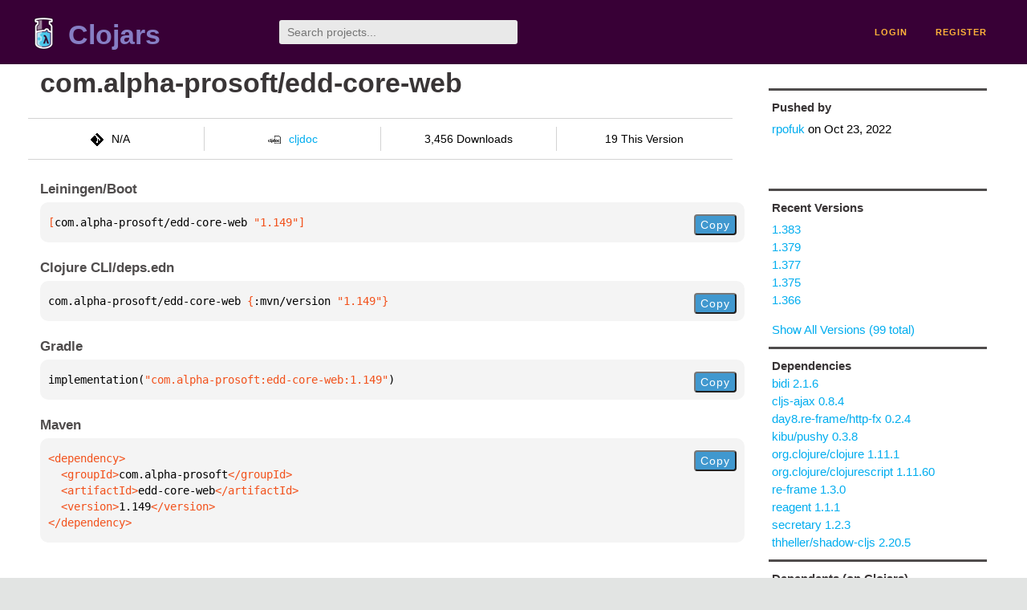

--- FILE ---
content_type: text/html;charset=utf-8
request_url: https://clojars.org/com.alpha-prosoft/edd-core-web/versions/1.149
body_size: 2325
content:
<!DOCTYPE html>
<html lang="en"><head><meta charset="utf-8"><meta content="width=device-width,initial-scale=1" name="viewport"><link href="/opensearch.xml" rel="search" title="Clojars" type="application/opensearchdescription+xml"><link href="/favicon.ico" rel="shortcut icon"><meta content="[com.alpha-prosoft/edd-core-web &quot;1.149&quot;] null" name="description"><meta content="summary" name="twitter:card"><meta content="@clojars" name="twitter:site:id"><meta content="https://clojars.org" name="twitter:site"><meta content="[com.alpha-prosoft/edd-core-web &quot;1.149&quot;]" name="twitter:title"><meta content="[com.alpha-prosoft/edd-core-web &quot;1.149&quot;] null" name="twitter:description"><meta content="https://clojars.org/images/clojars-logo@2x.png" name="twitter:image"><meta content="Total downloads / this version" name="twitter:label1"><meta content="3,456 / 19" name="twitter:data1"><meta content="Coordinates" name="twitter:label2"><meta content="[com.alpha-prosoft/edd-core-web &quot;1.149&quot;]" name="twitter:data2"><meta content="website" property="og:type"><meta content="Clojars" property="og:site_name"><meta content="[com.alpha-prosoft/edd-core-web &quot;1.149&quot;]" property="og:title"><meta content="[com.alpha-prosoft/edd-core-web &quot;1.149&quot;] null" property="og:description"><meta content="https://clojars.org/images/clojars-logo@2x.png" property="og:image"><title>[com.alpha-prosoft/edd-core-web &quot;1.149&quot;] - Clojars</title><link href="/stylesheets/reset.css" rel="stylesheet" type="text/css"><link href="/stylesheets/vendor/bootstrap/bootstrap.css" rel="stylesheet" type="text/css"><link href="/stylesheets/screen.css" rel="stylesheet" type="text/css"><!--[if lt IE 9]><script src="/js/html5.js" type="text/javascript"></script><![endif]--><script src="/js/jquery-3.6.0.min.js" type="text/javascript"></script><script src="/js/coordinates.js" type="text/javascript"></script></head><body class="container-fluid"><div id="content-wrapper"><header class="small-header row"><div class="home col-xs-6 col-sm-3"><a href="/"><img alt="Clojars" src="/images/clojars-logo-tiny.png" srcset="/images/clojars-logo-tiny@2x.png 2x"></a><h1><a href="/">Clojars</a></h1></div><div class="col-xs-6 col-sm-3"><form action="/search"><input class="search" id="search" name="q" placeholder="Search projects..." required type="search"></form></div><nav class="navigation main-navigation col-xs-12 col-sm-6"><ul><li><a href="/login">login</a></li><li><a href="/register">register</a></li></ul></nav></header><div class="light-article row"><script type="application/ld+json">{"@context":"http://schema.org","@type":"BreadcrumbList","itemListElement":[{"@type":"ListItem","position":1,"item":{"@id":"https://clojars.org/groups/com.alpha-prosoft","name":"com.alpha-prosoft"}},{"@type":"ListItem","position":2,"item":{"@id":"https://clojars.org/com.alpha-prosoft/edd-core-web","name":"edd-core-web"}}]}</script><div class="col-xs-12 col-sm-9" id="jar-title"><div><h1><a href="/com.alpha-prosoft/edd-core-web">com.alpha-prosoft/edd-core-web</a></h1></div><p class="description"></p><ul class="row" id="jar-info-bar"><li class="col-xs-12 col-sm-3"><p><img alt="VCS" src="/images/git-mark.png" srcset="">N/A</p></li><li class="col-xs-12 col-sm-3"><a href="https://cljdoc.org/d/com.alpha-prosoft/edd-core-web/1.149"><img alt="cljdoc documentation" height="16" src="/images/cljdoc-icon.svg">cljdoc</a></li><li class="col-xs-12 col-sm-3">3,456 Downloads</li><li class="col-xs-12 col-sm-3">19 This Version</li></ul><h2>Leiningen/Boot</h2><div class="package-config-example"><div class="package-config-content select-text" id="#leiningen-coordinates"><pre><span class="tag">[</span>com.alpha-prosoft/edd-core-web<span class="string"> &quot;1.149&quot;</span><span class="tag">]</span></pre></div><div class="package-config-copy"><button class="copy-coordinates">Copy</button></div></div><h2>Clojure CLI/deps.edn</h2><div class="package-config-example"><div class="package-config-content select-text" id="#deps-coordinates"><pre>com.alpha-prosoft/edd-core-web <span class="tag">{</span>:mvn/version <span class="string">&quot;1.149&quot;</span><span class="tag">}</span></pre></div><div class="package-config-copy"><button class="copy-coordinates">Copy</button></div></div><h2>Gradle</h2><div class="package-config-example"><div class="package-config-content select-text" id="#gradle-coordinates"><pre>implementation(<span class="string">&quot;com.alpha-prosoft:edd-core-web:1.149&quot;</span>)</pre></div><div class="package-config-copy"><button class="copy-coordinates">Copy</button></div></div><h2>Maven</h2><div class="package-config-example"><div class="package-config-content select-text" id="#maven-coordinates"><div><pre><span class="tag">&lt;dependency&gt;
</span><span class="tag">  &lt;groupId&gt;</span>com.alpha-prosoft<span class="tag">&lt;/groupId&gt;
</span><span class="tag">  &lt;artifactId&gt;</span>edd-core-web<span class="tag">&lt;/artifactId&gt;
</span><span class="tag">  &lt;version&gt;</span>1.149<span class="tag">&lt;/version&gt;
</span><span class="tag">&lt;/dependency&gt;</span></pre></div></div><div class="package-config-copy"><button class="copy-coordinates">Copy</button></div></div></div><ul class="col-xs-12 col-sm-3" id="jar-sidebar"><li><h4>Pushed by</h4><a href="/users/rpofuk">rpofuk</a> on <span title="2022-10-23 04:22:15.253">Oct 23, 2022</span></li><li><h4>Recent Versions</h4><ul id="versions"><li><a href="/com.alpha-prosoft/edd-core-web/versions/1.383">1.383</a></li><li><a href="/com.alpha-prosoft/edd-core-web/versions/1.379">1.379</a></li><li><a href="/com.alpha-prosoft/edd-core-web/versions/1.377">1.377</a></li><li><a href="/com.alpha-prosoft/edd-core-web/versions/1.375">1.375</a></li><li><a href="/com.alpha-prosoft/edd-core-web/versions/1.366">1.366</a></li></ul><p><a href="/com.alpha-prosoft/edd-core-web/versions">Show All Versions (99 total)</a></p></li><li><h3>Dependencies</h3><ul id="dependencies"><li><a href="/bidi">bidi 2.1.6</a></li><li><a href="/cljs-ajax">cljs-ajax 0.8.4</a></li><li><a href="/day8.re-frame/http-fx">day8.re-frame/http-fx 0.2.4</a></li><li><a href="/kibu/pushy">kibu/pushy 0.3.8</a></li><li><a href="http://search.maven.org/#artifactdetails%7Corg.clojure%7Cclojure%7C1.11.1%7Cjar">org.clojure/clojure 1.11.1</a></li><li><a href="http://search.maven.org/#artifactdetails%7Corg.clojure%7Cclojurescript%7C1.11.60%7Cjar">org.clojure/clojurescript 1.11.60</a></li><li><a href="/re-frame">re-frame 1.3.0</a></li><li><a href="/reagent">reagent 1.1.1</a></li><li><a href="/secretary">secretary 1.2.3</a></li><li><a href="/thheller/shadow-cljs">thheller/shadow-cljs 2.20.5</a></li></ul></li><li><h3>Dependents (on Clojars)</h3><ul id="dependents"><li><a href="/com.alpha-prosoft/edd-web-frame">com.alpha-prosoft/edd-web-frame</a></li><li><a href="/com.alpha-prosoft/edd-web-widgets">com.alpha-prosoft/edd-web-widgets</a></li></ul><p><a href="/com.alpha-prosoft/edd-core-web/dependents">All Dependents (2) for all Versions (99)</a></p></li><li><h4>Version Badge</h4><p>Want to display the <a href="https://img.shields.io/clojars/v/com.alpha-prosoft/edd-core-web.svg">latest version</a> of your project on GitHub? Use the markdown code below!</p><img src="https://img.shields.io/clojars/v/com.alpha-prosoft/edd-core-web.svg"><textarea class="select-text" id="version-badge" readonly="readonly" rows="4">[![Clojars Project](https://img.shields.io/clojars/v/com.alpha-prosoft/edd-core-web.svg)](https://clojars.org/com.alpha-prosoft/edd-core-web)</textarea><p>If you want to include pre-releases and snapshots, use the following markdown code:</p><img src="https://img.shields.io/clojars/v/com.alpha-prosoft/edd-core-web.svg?include_prereleases"><textarea class="select-text" id="version-badge" readonly="readonly" rows="4">[![Clojars Project](https://img.shields.io/clojars/v/com.alpha-prosoft/edd-core-web.svg?include_prereleases)](https://clojars.org/com.alpha-prosoft/edd-core-web)</textarea></li></ul></div><footer class="row"><a href="https://github.com/clojars/clojars-web/wiki/About">about</a><a href="https://clojars.statuspage.io">status</a><a href="/projects">projects</a><a href="https://github.com/clojars/clojars-web/wiki/Contributing">contribute</a><a href="https://github.com/clojars/clojars-web/blob/main/CHANGELOG.org">changelog</a><a href="https://github.com/clojars/clojars-web/wiki/Contact">contact</a><a href="https://github.com/clojars/clojars-web">code</a><a href="/security">security</a><a href="/dmca">DMCA</a><a href="https://github.com/clojars/clojars-web/wiki/">help</a><a href="https://github.com/clojars/clojars-web/wiki/Data">API</a><a href="/sitemap.xml">sitemap</a><div class="sponsors"><div class="sponsors-title">Hosting costs sponsored by:</div><div class="sponsors-group"><div class="sponsor"><a href="https://korey.ai/"><img alt="Korey" src="/images/korey-logo.png"></a></div></div><div class="sponsors-title">With in-kind sponsorship from:</div><div class="sponsors-group"><div class="sponsor"><a href="https://1password.com/for-non-profits/"><img alt="1Password" src="/images/1password-logo.png"></a></div><div class="sponsor"><a href="https://www.deps.co"><img alt="Deps" src="/images/deps-logo.png"></a></div><div class="sponsor"><a href="https://dnsimple.link/resolving-clojars"><span>resolving with<br></span><span><img alt="DNSimple" src="https://cdn.dnsimple.com/assets/resolving-with-us/logo-light.png"></span></a></div><div class="sponsor"><a href="http://fastly.com/"><img alt="Fastly" src="/images/fastly-logo.png"></a></div></div><div class="sponsors-group"><div class="sponsor"><a href="https://www.fastmail.com/tryit-clojars/"><img alt="Fastmail" src="/images/fastmail-logo.png"></a></div><div class="sponsor"><a href="https://www.statuspage.io"><img alt="StatusPage.io" src="/images/statuspage-io-logo.svg"></a></div><div class="sponsor"><a href="https://uptime.com/"><img alt="Uptime.com" src="/images/uptime-logo.svg"></a></div></div></div><div class="sponsors"><div class="sponsors-group"><div class="sponsor"><span>remixed by<br></span><span><a href="http://www.bendyworks.com/"><img alt="Bendyworks Inc." src="/images/bendyworks-logo.svg" width="150"></a></span></div><div class="sponsor"><span>member project of<br></span><span><a href="https://clojuriststogether.org/"><img alt="Clojurists Together Foundation" height="40" src="/images/clojurists-together-logo.png"></a></span></div></div></div></footer></div></body></html>

--- FILE ---
content_type: image/svg+xml;charset=utf-8
request_url: https://img.shields.io/clojars/v/com.alpha-prosoft/edd-core-web.svg
body_size: 329
content:
<svg xmlns="http://www.w3.org/2000/svg" width="296" height="20" role="img" aria-label="clojars: [com.alpha-prosoft/edd-core-web &quot;1.383&quot;]"><title>clojars: [com.alpha-prosoft/edd-core-web &quot;1.383&quot;]</title><linearGradient id="s" x2="0" y2="100%"><stop offset="0" stop-color="#bbb" stop-opacity=".1"/><stop offset="1" stop-opacity=".1"/></linearGradient><clipPath id="r"><rect width="296" height="20" rx="3" fill="#fff"/></clipPath><g clip-path="url(#r)"><rect width="47" height="20" fill="#555"/><rect x="47" width="249" height="20" fill="#007ec6"/><rect width="296" height="20" fill="url(#s)"/></g><g fill="#fff" text-anchor="middle" font-family="Verdana,Geneva,DejaVu Sans,sans-serif" text-rendering="geometricPrecision" font-size="110"><text aria-hidden="true" x="245" y="150" fill="#010101" fill-opacity=".3" transform="scale(.1)" textLength="370">clojars</text><text x="245" y="140" transform="scale(.1)" fill="#fff" textLength="370">clojars</text><text aria-hidden="true" x="1705" y="150" fill="#010101" fill-opacity=".3" transform="scale(.1)" textLength="2390">[com.alpha-prosoft/edd-core-web &quot;1.383&quot;]</text><text x="1705" y="140" transform="scale(.1)" fill="#fff" textLength="2390">[com.alpha-prosoft/edd-core-web &quot;1.383&quot;]</text></g></svg>

--- FILE ---
content_type: image/svg+xml;charset=utf-8
request_url: https://img.shields.io/clojars/v/com.alpha-prosoft/edd-core-web.svg?include_prereleases
body_size: -10
content:
<svg xmlns="http://www.w3.org/2000/svg" width="296" height="20" role="img" aria-label="clojars: [com.alpha-prosoft/edd-core-web &quot;1.383&quot;]"><title>clojars: [com.alpha-prosoft/edd-core-web &quot;1.383&quot;]</title><linearGradient id="s" x2="0" y2="100%"><stop offset="0" stop-color="#bbb" stop-opacity=".1"/><stop offset="1" stop-opacity=".1"/></linearGradient><clipPath id="r"><rect width="296" height="20" rx="3" fill="#fff"/></clipPath><g clip-path="url(#r)"><rect width="47" height="20" fill="#555"/><rect x="47" width="249" height="20" fill="#007ec6"/><rect width="296" height="20" fill="url(#s)"/></g><g fill="#fff" text-anchor="middle" font-family="Verdana,Geneva,DejaVu Sans,sans-serif" text-rendering="geometricPrecision" font-size="110"><text aria-hidden="true" x="245" y="150" fill="#010101" fill-opacity=".3" transform="scale(.1)" textLength="370">clojars</text><text x="245" y="140" transform="scale(.1)" fill="#fff" textLength="370">clojars</text><text aria-hidden="true" x="1705" y="150" fill="#010101" fill-opacity=".3" transform="scale(.1)" textLength="2390">[com.alpha-prosoft/edd-core-web &quot;1.383&quot;]</text><text x="1705" y="140" transform="scale(.1)" fill="#fff" textLength="2390">[com.alpha-prosoft/edd-core-web &quot;1.383&quot;]</text></g></svg>